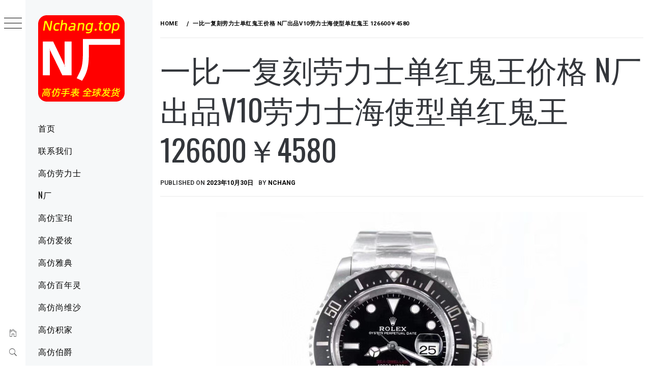

--- FILE ---
content_type: text/html; charset=UTF-8
request_url: https://www.nchang.top/10124/
body_size: 11564
content:
<!DOCTYPE html>

    <head>
        <meta charset="UTF-8">
        <meta name="viewport" content="width=device-width, initial-scale=1.0, maximum-scale=1.0, user-scalable=no" />
        <link rel="profile" href="https://gmpg.org/xfn/11">
                <style type="text/css">
                        body .primary-background,
            body button:hover,
            body button:focus,
            body input[type="button"]:hover,
            body input[type="reset"]:hover,
            body input[type="reset"]:focus,
            body input[type="submit"]:hover,
            body input[type="submit"]:focus,
            body .widget .social-widget-menu ul li,
            body .comments-area .comment-list .reply,
            body .slide-categories a:hover,
            body .slide-categories a:focus,
            body .widget .social-widget-menu ul li:hover a:before,
            body .widget .social-widget-menu ul li:focus a:before,
            body .ham,
            body .ham:before,
            body .ham:after,
            body .btn-load-more {
                background: #33363b;
            }

            body .entry-title,
            body .entry-title a {
                color: #33363b;

            }

                        body .secondary-background,
            body .wp-block-quote,
            body button,
            body input[type="button"],
            body input[type="reset"],
            body input[type="submit"],
            body .widget.widget_minimal_grid_tab_posts_widget ul.nav-tabs li.active a,
            body .widget.widget_minimal_grid_tab_posts_widget ul.nav-tabs > li > a:focus,
            body .widget.widget_minimal_grid_tab_posts_widget ul.nav-tabs > li > a:hover,
            body .author-info .author-social > a:hover,
            body .author-info .author-social > a:focus,
            body .widget .social-widget-menu ul li a:before,
            body .widget .social-widget-menu ul li:hover,
            body .widget .social-widget-menu ul li:focus,
            body .moretag,
            body .moretag,
            body .thememattic-search-icon:before,
            body .slide-categories a,
            body .search-button.active .thememattic-search-icon:before,
            body .search-button.active .thememattic-search-icon:after,
            body .btn-load-more:hover,
            body .btn-load-more:focus,
            body .menu-description{
                background: #ff2222;
            }

            body.woocommerce #content input.button.alt:hover,
            body.woocommerce #respond input#submit.alt:hover,
            body.woocommerce a.button.alt:hover,
            body.woocommerce button.button.alt:hover,
            body.woocommerce input.button.alt:hover,
            body.woocommerce-page #content input.button.alt:hover,
            body.woocommerce-page #respond input#submit.alt:hover,
            body.woocommerce-page a.button.alt:hover,
            body.woocommerce-page button.button.alt:hover,
            body.woocommerce-page input.button.alt:hover,
            body.woocommerce #content input.button,
            body.woocommerce #respond input#submit,
            body.woocommerce a.button,
            body.woocommerce button.button,
            body.woocommerce input.button,
            body.woocommerce-page #content input.button,
            body.woocommerce-page #respond input#submit,
            body.woocommerce-page a.button,
            body.woocommerce-page button.button,
            body.woocommerce-page input.button,
            body.woocommerce #respond input#submit.alt,
            body.woocommerce a.button.alt,
            body.woocommerce button.button.alt,
            body.woocommerce input.button.alt,
            body.woocommerce .site span.onsale:hover,
            body.woocommerce .site span.onsale:focus,
            body.woocommerce-active .site .widget .onsale:hover,
            body.woocommerce-active .site .widget .onsale:focus{
                background: #ff2222;
            }

            body .sticky header:before,
            body a:hover,
            body a:focus,
            body a:active,
            body .main-navigation .menu-wrapper > ul > li.current-menu-item > a,
            body .main-navigation .menu-wrapper > ul > li:hover > a,
            body .main-navigation .menu-wrapper > ul > li:focus > a,
            body .sidr a:hover,
            body .sidr a:focus,
            body .page-numbers.current {
                color: #ff2222;
            }

            body .ajax-loader,
            body .thememattic-search-icon:after {
                border-color: #ff2222 !important;
            }

                        body .section-recommended.section-bg {
                background: #f9e3d2;
            }

                        body .section-recommended.section-bg .home-full-grid-cat-section,
            body .section-recommended.section-bg .home-full-grid-cat-section a {
                color: #333;
            }

                        body,
            body .primary-font,
            body .site .site-title,
            body .section-title{
                font-family: Roboto !important;
            }

                        body .main-navigation #primary-menu li a,
            body h1, body h2, body h3, body h4, body h5, body h6,
            body .secondary-font,
            body .prime-excerpt,
            body blockquote,
            body.single .entry-content:before, .page .entry-content:before {
                font-family: Oswald !important;
            }

                        body .site-title {
                font-size: 34px !important;
            }

                        body, body button, body input, body select, body textarea, body p {
                font-size: 15px !important;
            }

                        body h1 {
                font-size: 32px;
            }

                        body h2,
            h2.entry-title {
                font-size: 26px;
            }

            body.woocommerce ul.products li.product .woocommerce-loop-category__title,
            body.woocommerce ul.products li.product .woocommerce-loop-product__title,
            body.woocommerce ul.products li.product h3{
                font-size: 26px;
            }
                        body h3 {
                font-size: 24px;
            }

                        body h4 {
                font-size: 18px;
            }

                        body h5 {
                font-size: 14px;
            }

                        body .masonry-grid.masonry-col article .entry-content,
            body .masonry-grid.masonry-col article .entry-content p {
                font-size: 15px !important;
            }

                        body .footer-widget-area {
                background: #f6f8f9;
            }

                        body .footer-widget-area,
            body .site-footer .widget-title,
            body .site-footer,
            body .site-footer a,
            body .site-footer a:visited {
                color: #000;
            }

                    </style>
        <meta name='robots' content='max-image-preview:large, index, follow' />
	<style>img:is([sizes="auto" i], [sizes^="auto," i]) { contain-intrinsic-size: 3000px 1500px }</style>
	<title>【全球发货】一比一复刻劳力士单红鬼王价格 n厂出品v10劳力士海使型单红鬼王 126600￥4580-高仿手表,高仿表,复刻表,精仿手表</title>
<meta name="keywords" content="n厂劳力士,一比一劳力士,劳力士,劳力士鬼王,复刻劳力士,顶级复刻劳力士,高仿勞力士淘寶" />
<meta name="description" content="N厂（Nchang.TOP）【全球发货】一比一复刻劳力士单红鬼王价格 n厂出品v10劳力士海使型单红鬼王 126600￥4580，高仿手表，高仿表，复刻表，精仿手表，我们只做1:1精品复刻表，只做高质量的精品表，N厂出品，必出精品。" />
<link rel='dns-prefetch' href='//cdn.thememattic.com' />
<link rel='dns-prefetch' href='//fonts.googleapis.com' />
<link rel="alternate" type="application/rss+xml" title="高仿手表 &raquo; Feed" href="https://www.nchang.top/feed/" />
<link rel="alternate" type="application/rss+xml" title="高仿手表 &raquo; 评论 Feed" href="https://www.nchang.top/comments/feed/" />
<link rel='stylesheet' id='wp-block-library-css' href='https://www.nchang.top/wp-includes/css/dist/block-library/style.min.css?ver=6.8.1' type='text/css' media='all' />
<style id='classic-theme-styles-inline-css' type='text/css'>
/*! This file is auto-generated */
.wp-block-button__link{color:#fff;background-color:#32373c;border-radius:9999px;box-shadow:none;text-decoration:none;padding:calc(.667em + 2px) calc(1.333em + 2px);font-size:1.125em}.wp-block-file__button{background:#32373c;color:#fff;text-decoration:none}
</style>
<style id='global-styles-inline-css' type='text/css'>
:root{--wp--preset--aspect-ratio--square: 1;--wp--preset--aspect-ratio--4-3: 4/3;--wp--preset--aspect-ratio--3-4: 3/4;--wp--preset--aspect-ratio--3-2: 3/2;--wp--preset--aspect-ratio--2-3: 2/3;--wp--preset--aspect-ratio--16-9: 16/9;--wp--preset--aspect-ratio--9-16: 9/16;--wp--preset--color--black: #000000;--wp--preset--color--cyan-bluish-gray: #abb8c3;--wp--preset--color--white: #ffffff;--wp--preset--color--pale-pink: #f78da7;--wp--preset--color--vivid-red: #cf2e2e;--wp--preset--color--luminous-vivid-orange: #ff6900;--wp--preset--color--luminous-vivid-amber: #fcb900;--wp--preset--color--light-green-cyan: #7bdcb5;--wp--preset--color--vivid-green-cyan: #00d084;--wp--preset--color--pale-cyan-blue: #8ed1fc;--wp--preset--color--vivid-cyan-blue: #0693e3;--wp--preset--color--vivid-purple: #9b51e0;--wp--preset--gradient--vivid-cyan-blue-to-vivid-purple: linear-gradient(135deg,rgba(6,147,227,1) 0%,rgb(155,81,224) 100%);--wp--preset--gradient--light-green-cyan-to-vivid-green-cyan: linear-gradient(135deg,rgb(122,220,180) 0%,rgb(0,208,130) 100%);--wp--preset--gradient--luminous-vivid-amber-to-luminous-vivid-orange: linear-gradient(135deg,rgba(252,185,0,1) 0%,rgba(255,105,0,1) 100%);--wp--preset--gradient--luminous-vivid-orange-to-vivid-red: linear-gradient(135deg,rgba(255,105,0,1) 0%,rgb(207,46,46) 100%);--wp--preset--gradient--very-light-gray-to-cyan-bluish-gray: linear-gradient(135deg,rgb(238,238,238) 0%,rgb(169,184,195) 100%);--wp--preset--gradient--cool-to-warm-spectrum: linear-gradient(135deg,rgb(74,234,220) 0%,rgb(151,120,209) 20%,rgb(207,42,186) 40%,rgb(238,44,130) 60%,rgb(251,105,98) 80%,rgb(254,248,76) 100%);--wp--preset--gradient--blush-light-purple: linear-gradient(135deg,rgb(255,206,236) 0%,rgb(152,150,240) 100%);--wp--preset--gradient--blush-bordeaux: linear-gradient(135deg,rgb(254,205,165) 0%,rgb(254,45,45) 50%,rgb(107,0,62) 100%);--wp--preset--gradient--luminous-dusk: linear-gradient(135deg,rgb(255,203,112) 0%,rgb(199,81,192) 50%,rgb(65,88,208) 100%);--wp--preset--gradient--pale-ocean: linear-gradient(135deg,rgb(255,245,203) 0%,rgb(182,227,212) 50%,rgb(51,167,181) 100%);--wp--preset--gradient--electric-grass: linear-gradient(135deg,rgb(202,248,128) 0%,rgb(113,206,126) 100%);--wp--preset--gradient--midnight: linear-gradient(135deg,rgb(2,3,129) 0%,rgb(40,116,252) 100%);--wp--preset--font-size--small: 13px;--wp--preset--font-size--medium: 20px;--wp--preset--font-size--large: 36px;--wp--preset--font-size--x-large: 42px;--wp--preset--spacing--20: 0.44rem;--wp--preset--spacing--30: 0.67rem;--wp--preset--spacing--40: 1rem;--wp--preset--spacing--50: 1.5rem;--wp--preset--spacing--60: 2.25rem;--wp--preset--spacing--70: 3.38rem;--wp--preset--spacing--80: 5.06rem;--wp--preset--shadow--natural: 6px 6px 9px rgba(0, 0, 0, 0.2);--wp--preset--shadow--deep: 12px 12px 50px rgba(0, 0, 0, 0.4);--wp--preset--shadow--sharp: 6px 6px 0px rgba(0, 0, 0, 0.2);--wp--preset--shadow--outlined: 6px 6px 0px -3px rgba(255, 255, 255, 1), 6px 6px rgba(0, 0, 0, 1);--wp--preset--shadow--crisp: 6px 6px 0px rgba(0, 0, 0, 1);}:where(.is-layout-flex){gap: 0.5em;}:where(.is-layout-grid){gap: 0.5em;}body .is-layout-flex{display: flex;}.is-layout-flex{flex-wrap: wrap;align-items: center;}.is-layout-flex > :is(*, div){margin: 0;}body .is-layout-grid{display: grid;}.is-layout-grid > :is(*, div){margin: 0;}:where(.wp-block-columns.is-layout-flex){gap: 2em;}:where(.wp-block-columns.is-layout-grid){gap: 2em;}:where(.wp-block-post-template.is-layout-flex){gap: 1.25em;}:where(.wp-block-post-template.is-layout-grid){gap: 1.25em;}.has-black-color{color: var(--wp--preset--color--black) !important;}.has-cyan-bluish-gray-color{color: var(--wp--preset--color--cyan-bluish-gray) !important;}.has-white-color{color: var(--wp--preset--color--white) !important;}.has-pale-pink-color{color: var(--wp--preset--color--pale-pink) !important;}.has-vivid-red-color{color: var(--wp--preset--color--vivid-red) !important;}.has-luminous-vivid-orange-color{color: var(--wp--preset--color--luminous-vivid-orange) !important;}.has-luminous-vivid-amber-color{color: var(--wp--preset--color--luminous-vivid-amber) !important;}.has-light-green-cyan-color{color: var(--wp--preset--color--light-green-cyan) !important;}.has-vivid-green-cyan-color{color: var(--wp--preset--color--vivid-green-cyan) !important;}.has-pale-cyan-blue-color{color: var(--wp--preset--color--pale-cyan-blue) !important;}.has-vivid-cyan-blue-color{color: var(--wp--preset--color--vivid-cyan-blue) !important;}.has-vivid-purple-color{color: var(--wp--preset--color--vivid-purple) !important;}.has-black-background-color{background-color: var(--wp--preset--color--black) !important;}.has-cyan-bluish-gray-background-color{background-color: var(--wp--preset--color--cyan-bluish-gray) !important;}.has-white-background-color{background-color: var(--wp--preset--color--white) !important;}.has-pale-pink-background-color{background-color: var(--wp--preset--color--pale-pink) !important;}.has-vivid-red-background-color{background-color: var(--wp--preset--color--vivid-red) !important;}.has-luminous-vivid-orange-background-color{background-color: var(--wp--preset--color--luminous-vivid-orange) !important;}.has-luminous-vivid-amber-background-color{background-color: var(--wp--preset--color--luminous-vivid-amber) !important;}.has-light-green-cyan-background-color{background-color: var(--wp--preset--color--light-green-cyan) !important;}.has-vivid-green-cyan-background-color{background-color: var(--wp--preset--color--vivid-green-cyan) !important;}.has-pale-cyan-blue-background-color{background-color: var(--wp--preset--color--pale-cyan-blue) !important;}.has-vivid-cyan-blue-background-color{background-color: var(--wp--preset--color--vivid-cyan-blue) !important;}.has-vivid-purple-background-color{background-color: var(--wp--preset--color--vivid-purple) !important;}.has-black-border-color{border-color: var(--wp--preset--color--black) !important;}.has-cyan-bluish-gray-border-color{border-color: var(--wp--preset--color--cyan-bluish-gray) !important;}.has-white-border-color{border-color: var(--wp--preset--color--white) !important;}.has-pale-pink-border-color{border-color: var(--wp--preset--color--pale-pink) !important;}.has-vivid-red-border-color{border-color: var(--wp--preset--color--vivid-red) !important;}.has-luminous-vivid-orange-border-color{border-color: var(--wp--preset--color--luminous-vivid-orange) !important;}.has-luminous-vivid-amber-border-color{border-color: var(--wp--preset--color--luminous-vivid-amber) !important;}.has-light-green-cyan-border-color{border-color: var(--wp--preset--color--light-green-cyan) !important;}.has-vivid-green-cyan-border-color{border-color: var(--wp--preset--color--vivid-green-cyan) !important;}.has-pale-cyan-blue-border-color{border-color: var(--wp--preset--color--pale-cyan-blue) !important;}.has-vivid-cyan-blue-border-color{border-color: var(--wp--preset--color--vivid-cyan-blue) !important;}.has-vivid-purple-border-color{border-color: var(--wp--preset--color--vivid-purple) !important;}.has-vivid-cyan-blue-to-vivid-purple-gradient-background{background: var(--wp--preset--gradient--vivid-cyan-blue-to-vivid-purple) !important;}.has-light-green-cyan-to-vivid-green-cyan-gradient-background{background: var(--wp--preset--gradient--light-green-cyan-to-vivid-green-cyan) !important;}.has-luminous-vivid-amber-to-luminous-vivid-orange-gradient-background{background: var(--wp--preset--gradient--luminous-vivid-amber-to-luminous-vivid-orange) !important;}.has-luminous-vivid-orange-to-vivid-red-gradient-background{background: var(--wp--preset--gradient--luminous-vivid-orange-to-vivid-red) !important;}.has-very-light-gray-to-cyan-bluish-gray-gradient-background{background: var(--wp--preset--gradient--very-light-gray-to-cyan-bluish-gray) !important;}.has-cool-to-warm-spectrum-gradient-background{background: var(--wp--preset--gradient--cool-to-warm-spectrum) !important;}.has-blush-light-purple-gradient-background{background: var(--wp--preset--gradient--blush-light-purple) !important;}.has-blush-bordeaux-gradient-background{background: var(--wp--preset--gradient--blush-bordeaux) !important;}.has-luminous-dusk-gradient-background{background: var(--wp--preset--gradient--luminous-dusk) !important;}.has-pale-ocean-gradient-background{background: var(--wp--preset--gradient--pale-ocean) !important;}.has-electric-grass-gradient-background{background: var(--wp--preset--gradient--electric-grass) !important;}.has-midnight-gradient-background{background: var(--wp--preset--gradient--midnight) !important;}.has-small-font-size{font-size: var(--wp--preset--font-size--small) !important;}.has-medium-font-size{font-size: var(--wp--preset--font-size--medium) !important;}.has-large-font-size{font-size: var(--wp--preset--font-size--large) !important;}.has-x-large-font-size{font-size: var(--wp--preset--font-size--x-large) !important;}
:where(.wp-block-post-template.is-layout-flex){gap: 1.25em;}:where(.wp-block-post-template.is-layout-grid){gap: 1.25em;}
:where(.wp-block-columns.is-layout-flex){gap: 2em;}:where(.wp-block-columns.is-layout-grid){gap: 2em;}
:root :where(.wp-block-pullquote){font-size: 1.5em;line-height: 1.6;}
</style>
<link rel='stylesheet' id='tag-groups-css-frontend-structure-css' href='https://www.nchang.top/wp-content/plugins/tag-groups/assets/css/jquery-ui.structure.min.css?ver=1.44.3' type='text/css' media='all' />
<link rel='stylesheet' id='tag-groups-css-frontend-theme-css' href='https://www.nchang.top/wp-content/plugins/tag-groups/assets/css/delta/jquery-ui.theme.min.css?ver=1.44.3' type='text/css' media='all' />
<link rel='stylesheet' id='tag-groups-css-frontend-css' href='https://www.nchang.top/wp-content/plugins/tag-groups/assets/css/frontend.min.css?ver=1.44.3' type='text/css' media='all' />
<link rel='stylesheet' id='ionicons-css' href='https://www.nchang.top/wp-content/themes/minimal-grid/assets/lib/ionicons/css/ionicons.min.css?ver=6.8.1' type='text/css' media='all' />
<link rel='stylesheet' id='bootstrap-css' href='https://www.nchang.top/wp-content/themes/minimal-grid/assets/lib/bootstrap/css/bootstrap.min.css?ver=6.8.1' type='text/css' media='all' />
<link rel='stylesheet' id='magnific-popup-css' href='https://www.nchang.top/wp-content/themes/minimal-grid/assets/lib/magnific-popup/magnific-popup.css?ver=6.8.1' type='text/css' media='all' />
<link rel='stylesheet' id='slick-css' href='https://www.nchang.top/wp-content/themes/minimal-grid/assets/lib/slick/css/slick.min.css?ver=6.8.1' type='text/css' media='all' />
<link rel='stylesheet' id='mediaelement-css' href='https://www.nchang.top/wp-includes/js/mediaelement/mediaelementplayer-legacy.min.css?ver=4.2.17' type='text/css' media='all' />
<link rel='stylesheet' id='wp-mediaelement-css' href='https://www.nchang.top/wp-includes/js/mediaelement/wp-mediaelement.min.css?ver=6.8.1' type='text/css' media='all' />
<link rel='stylesheet' id='minimal-grid-style-css' href='https://www.nchang.top/wp-content/themes/minimal-grid/style.css?ver=6.8.1' type='text/css' media='all' />
<style id='minimal-grid-style-inline-css' type='text/css'>

			.post-navigation .nav-previous { background-image: url(https://www.nchang.top/wp-content/uploads/2023/10/2023103001282063.jpg); }
			.post-navigation .nav-previous .post-title, .post-navigation .nav-previous a:hover .post-title, .post-navigation .nav-previous .meta-nav { color: #fff; }
			.post-navigation .nav-previous a:before { background-color: rgba(0, 0, 0, 0.4); }
		
			.post-navigation .nav-next { background-image: url(https://www.nchang.top/wp-content/uploads/2023/10/20231030013316100.jpg); border-top: 0; }
			.post-navigation .nav-next .post-title, .post-navigation .nav-next a:hover .post-title, .post-navigation .nav-next .meta-nav { color: #fff; }
			.post-navigation .nav-next a:before { background-color: rgba(0, 0, 0, 0.4); }
		
</style>
<link rel='stylesheet' id='minimal-grid-google-fonts-css' href='https://fonts.googleapis.com/css?family=Roboto:300,300i,400,400i,500,700|Oswald:400,300,700' type='text/css' media='all' />
<script type="text/javascript" src="https://www.nchang.top/wp-includes/js/jquery/jquery.min.js?ver=3.7.1" id="jquery-core-js"></script>
<script type="text/javascript" src="https://www.nchang.top/wp-includes/js/jquery/jquery-migrate.min.js?ver=3.4.1" id="jquery-migrate-js"></script>
<script type="text/javascript" src="https://www.nchang.top/wp-content/plugins/tag-groups/assets/js/frontend.min.js?ver=1.44.3" id="tag-groups-js-frontend-js"></script>
<link rel="https://api.w.org/" href="https://www.nchang.top/wp-json/" /><link rel="alternate" title="JSON" type="application/json" href="https://www.nchang.top/wp-json/wp/v2/posts/10124" /><link rel="EditURI" type="application/rsd+xml" title="RSD" href="https://www.nchang.top/xmlrpc.php?rsd" />
<meta name="generator" content="WordPress 6.8.1" />
<link rel="canonical" href="https://www.nchang.top/10124/" />
<link rel='shortlink' href='https://www.nchang.top/?p=10124' />
<link rel="alternate" title="oEmbed (JSON)" type="application/json+oembed" href="https://www.nchang.top/wp-json/oembed/1.0/embed?url=http%3A%2F%2Fwww.nchang.top%2F10124%2F" />
<link rel="alternate" title="oEmbed (XML)" type="text/xml+oembed" href="https://www.nchang.top/wp-json/oembed/1.0/embed?url=http%3A%2F%2Fwww.nchang.top%2F10124%2F&#038;format=xml" />
		<style type="text/css">
					.site-title,
			.site-description {
				position: absolute;
				clip: rect(1px, 1px, 1px, 1px);
			}
				</style>
		<link rel="icon" href="https://www.nchang.top/wp-content/uploads/2023/01/cropped-2023012008123174-32x32.png" sizes="32x32" />
<link rel="icon" href="https://www.nchang.top/wp-content/uploads/2023/01/cropped-2023012008123174-192x192.png" sizes="192x192" />
<link rel="apple-touch-icon" href="https://www.nchang.top/wp-content/uploads/2023/01/cropped-2023012008123174-180x180.png" />
<meta name="msapplication-TileImage" content="https://www.nchang.top/wp-content/uploads/2023/01/cropped-2023012008123174-270x270.png" />
    </head>
<body class="wp-singular post-template-default single single-post postid-10124 single-format-standard wp-custom-logo wp-theme-minimal-grid extended-menu thememattic-full-layout no-sidebar">




    <aside id="thememattic-aside" class="aside-panel">
        <div class="menu-mobile">
            <div class="trigger-nav">
                <div class="trigger-icon nav-toogle menu-mobile-toogle">
                    <a class="trigger-icon" href="javascript:void(0)">
                        <span class="icon-bar top"></span>
                        <span class="icon-bar middle"></span>
                        <span class="icon-bar bottom"></span>
                    </a>
                </div>
            </div>
            <div class="trigger-nav-right">
                <ul class="nav-right-options">
                    <li>
                        <span class="icon-search">
                            <i class="thememattic-icon ion-ios-search"></i>
                        </span>
                    </li>
                    <li>
                        <a class="site-logo site-logo-mobile" href="https://www.nchang.top">
                            <i class="thememattic-icon ion-ios-home-outline"></i>
                        </a>
                    </li>
                </ul>
            </div>
        </div>

        <div class="aside-menu">
            <div class="nav-panel">
                <div class="trigger-nav">
                    <div class="trigger-icon trigger-icon-wraper nav-toogle nav-panel-toogle">
                        <a class="trigger-icon" href="javascript:void(0)">
                            <span class="icon-bar top"></span>
                            <span class="icon-bar middle"></span>
                            <span class="icon-bar bottom"></span>
                        </a>
                    </div>
                </div>
                <div class="asidepanel-icon">
                    <div class="asidepanel-icon__item">
                        <div class="contact-icons">
                            <a class="" href="https://www.nchang.top">
                                <i class="thememattic-icon ion-ios-home-outline"></i>
                            </a>
                        </div>
                    </div>

                    <div class="asidepanel-icon__item">
                        <div class="contact-icons">
                        <span class="icon-search">
                            <i class="thememattic-icon ion-ios-search"></i>
                        </span>
                        </div>
                    </div>
                                    </div>
            </div>
            <div class="menu-panel">
                <div class="menu-panel-wrapper">
                    <div class="site-branding">
                        <a href="https://www.nchang.top/" class="custom-logo-link" rel="home"><img width="170" height="170" src="https://www.nchang.top/wp-content/uploads/2023/01/cropped-2023012008102060.png" class="custom-logo" alt="高仿手表" decoding="async" srcset="https://www.nchang.top/wp-content/uploads/2023/01/cropped-2023012008102060.png 170w, https://www.nchang.top/wp-content/uploads/2023/01/cropped-2023012008102060-150x150.png 150w" sizes="(max-width: 170px) 100vw, 170px" title="cropped-2023012008102060.png" /></a>                            <p class="site-title"><a href="https://www.nchang.top/"
                                                     rel="home">高仿手表</a></p>
                                                    <p class="site-description secondary-font">
                                顶级高仿表,复刻表,精仿手表,N厂【全球发货】                            </p>
                                            </div>
                    <div class="thememattic-navigation">
                        <nav id="site-navigation" class="main-navigation">
                            <span class="toggle-menu" aria-controls="primary-menu" aria-expanded="false">
                                 <span class="screen-reader-text">
                                    Primary Menu                                </span>
                                <i class="ham"></i>
                            </span>
                            <div class="menu-wrapper"><ul id="primary-menu" class="menu"><li id="menu-item-11" class="menu-item menu-item-type-custom menu-item-object-custom menu-item-home menu-item-11"><a href="https://www.nchang.top/">首页</a></li>
<li id="menu-item-5702" class="menu-item menu-item-type-post_type menu-item-object-page menu-item-5702"><a href="https://www.nchang.top/contact-us/">联系我们</a></li>
<li id="menu-item-12" class="menu-item menu-item-type-taxonomy menu-item-object-category current-post-ancestor current-menu-parent current-post-parent menu-item-12"><a href="https://www.nchang.top/gaofanglaolishi/">高仿劳力士</a></li>
<li id="menu-item-117" class="menu-item menu-item-type-taxonomy menu-item-object-category menu-item-117"><a href="https://www.nchang.top/nchang/">n厂</a></li>
<li id="menu-item-118" class="menu-item menu-item-type-taxonomy menu-item-object-category menu-item-118"><a href="https://www.nchang.top/gaofangbaopo/">高仿宝珀</a></li>
<li id="menu-item-342" class="menu-item menu-item-type-taxonomy menu-item-object-category menu-item-342"><a href="https://www.nchang.top/gaofangaibi/">高仿爱彼</a></li>
<li id="menu-item-2902" class="menu-item menu-item-type-taxonomy menu-item-object-category menu-item-2902"><a href="https://www.nchang.top/gaofangyadian/">高仿雅典</a></li>
<li id="menu-item-2923" class="menu-item menu-item-type-taxonomy menu-item-object-category menu-item-2923"><a href="https://www.nchang.top/gaofangbainianling/">高仿百年灵</a></li>
<li id="menu-item-2922" class="menu-item menu-item-type-taxonomy menu-item-object-category menu-item-2922"><a href="https://www.nchang.top/gaofangshangweisha/">高仿尚维沙</a></li>
<li id="menu-item-5550" class="menu-item menu-item-type-taxonomy menu-item-object-category menu-item-5550"><a href="https://www.nchang.top/gaofangjijia/">高仿积家</a></li>
<li id="menu-item-11145" class="menu-item menu-item-type-taxonomy menu-item-object-category menu-item-11145"><a href="https://www.nchang.top/gaofangbojue/">高仿伯爵</a></li>
<li id="menu-item-11146" class="menu-item menu-item-type-taxonomy menu-item-object-category menu-item-11146"><a href="https://www.nchang.top/gaofangkadiya/">高仿卡地亚</a></li>
<li id="menu-item-11147" class="menu-item menu-item-type-taxonomy menu-item-object-category menu-item-11147"><a href="https://www.nchang.top/gaofangbaoji/">高仿宝玑</a></li>
<li id="menu-item-11148" class="menu-item menu-item-type-taxonomy menu-item-object-category menu-item-11148"><a href="https://www.nchang.top/gaofangpamaqiangni/">高仿帕玛强尼</a></li>
<li id="menu-item-11149" class="menu-item menu-item-type-taxonomy menu-item-object-category menu-item-11149"><a href="https://www.nchang.top/gaofanglangge/">高仿朗格</a></li>
<li id="menu-item-11150" class="menu-item menu-item-type-taxonomy menu-item-object-category menu-item-11150"><a href="https://www.nchang.top/gaofangbaidafeili/">高仿百达翡丽</a></li>
<li id="menu-item-14357" class="menu-item menu-item-type-taxonomy menu-item-object-category menu-item-14357"><a href="https://www.nchang.top/gaofangoumijia/">高仿欧米茄</a></li>
<li id="menu-item-14358" class="menu-item menu-item-type-taxonomy menu-item-object-category menu-item-14358"><a href="https://www.nchang.top/gaofangjiangshidandun/">高仿江诗丹顿</a></li>
<li id="menu-item-13" class="menu-item menu-item-type-taxonomy menu-item-object-category menu-item-13"><a href="https://www.nchang.top/shoubiaozhishi/">手表知识</a></li>
<li id="menu-item-1579" class="menu-item menu-item-type-post_type menu-item-object-page menu-item-1579"><a href="https://www.nchang.top/tags/">N厂标签</a></li>
</ul></div>                        </nav><!-- #site-navigation -->
                                            </div>
                </div>

                                    <div class="header-image-overlay"></div>
                            </div>
        </div>
    </aside>

<div id="page" class="site">
    <a class="skip-link screen-reader-text" href="#content">Skip to content</a>
    <div class="popup-search">
        <div class="table-align">
            <div class="table-align-cell">
                <form role="search" method="get" class="search-form" action="https://www.nchang.top/">
				<label>
					<span class="screen-reader-text">搜索：</span>
					<input type="search" class="search-field" placeholder="搜索&hellip;" value="" name="s" />
				</label>
				<input type="submit" class="search-submit" value="搜索" />
			</form>            </div>
        </div>
        <div class="close-popup"></div>
    </div>


    <div id="content" class="site-content">
                    <header class="inner-banner">

                <div class="primary-font thememattic-breadcrumb">
                    <div role="navigation" aria-label="Breadcrumbs" class="breadcrumb-trail breadcrumbs" itemprop="breadcrumb"><ul class="trail-items" itemscope itemtype="http://schema.org/BreadcrumbList"><meta name="numberOfItems" content="2" /><meta name="itemListOrder" content="Ascending" /><li itemprop="itemListElement" itemscope itemtype="http://schema.org/ListItem" class="trail-item trail-begin"><a href="https://www.nchang.top/" rel="home" itemprop="item"><span itemprop="name">Home</span></a><meta itemprop="position" content="1" /></li><li itemprop="itemListElement" itemscope itemtype="http://schema.org/ListItem" class="trail-item trail-end"><a href="https://www.nchang.top/10124/" itemprop="item"><span itemprop="name">一比一复刻劳力士单红鬼王价格 n厂出品v10劳力士海使型单红鬼王 126600￥4580</span></a><meta itemprop="position" content="2" /></li></ul></div>                </div>


                <h1 class="entry-title">一比一复刻劳力士单红鬼王价格 n厂出品v10劳力士海使型单红鬼王 126600￥4580</h1>                                    <div class="entry-header">
                        <div class="entry-meta">
                            <span class="posted-on">Published on <a href="https://www.nchang.top/10124/" rel="bookmark"><time class="entry-date published" datetime="2023-10-30T09:31:28+08:00">2023年10月30日</time><time class="updated" datetime="2024-07-07T09:53:13+08:00">2024年7月7日</time></a></span><span class="byline"> by <span class="author vcard"><a class="url fn n" href="https://www.nchang.top/author/nchang/">Nchang</a></span></span>                        </div>
                    </div>
                
            </header>
            
        <div class="content-inner-wrapper">
	<div id="primary" class="content-area">
		<main id="main" class="site-main">

		<article id="post-10124" class="post-10124 post type-post status-publish format-standard has-post-thumbnail hentry category-gaofanglaolishi tag-nchanglaolishi tag-yibiyilaolishi tag-laolishi tag-laolishiguiwang tag-fukelaolishi tag-dingjifukelaolishi tag-gaofanglaolishitaobao">
        <div class="single-post">
                    <div class="thememattic-featured-image post-thumb">
                    <img width="730" height="620" src="https://www.nchang.top/wp-content/uploads/2023/10/2023103001301765.jpg" class="attachment-full size-full wp-post-image" alt="2023103001301765 - 一比一复刻劳力士单红鬼王价格 n厂出品v10劳力士海使型单红鬼王 126600￥4580" decoding="async" fetchpriority="high" srcset="https://www.nchang.top/wp-content/uploads/2023/10/2023103001301765.jpg 730w, https://www.nchang.top/wp-content/uploads/2023/10/2023103001301765-300x255.jpg 300w, https://www.nchang.top/wp-content/uploads/2023/10/2023103001301765-480x408.jpg 480w" sizes="(max-width: 730px) 100vw, 730px" title="一比一复刻劳力士单红鬼王价格 n厂出品v10劳力士海使型单红鬼王 126600￥4580" /> 
                                </div>
            <div class="entry-content" data-initials="">
<p>&#12304;&#21697;&#29260;&#12305;N&#21378;v10&#29256;<a href="https://www.nchang.top/laolishi/" title="&#26356;&#22810;&#21171;&#21147;&#22763;&#30456;&#20851;&#25991;&#31456;" target="_blank">&#21171;&#21147;&#22763;</a>&#28023;&#20351;&#22411;&#31995;&#21015;m126600-0001&#33109;&#34920;&#21333;&#32418;&#39740;&#29579;<br>
&#12304;&#31995;&#21015;&#12305; &#28023;&#20351;&#22411;&#31995;&#21015;<br>
&#12304;&#23610;&#23544;&#12305;&#34920;&#38754;&#30452;&#24452;&#65306;4.3&#21400;&#31859;<br>
&#12304;&#39068;&#33394;&#12305;&#22914;&#22270;&#26174;&#31034;<br>
&#12304;&#26426;&#33455;&#12305;&#22797;&#21051;3235&#33258;&#21160;&#26426;&#26800;&#26426;&#33455;<br>
&#12304;&#21151;&#33021;&#12305;50M&#38450;&#27700;&#12289;&#38450;&#38663;&#12289;&#38450;&#30913;&#65307;<br>
&#12304;&#26448;&#26009;&#12305;904L&#31934;&#38050;<br>
<img decoding="async" src="https://www.nchang.top/wp-content/uploads/2023/10/2023103001303532.jpg" alt="2023103001303532 - &#19968;&#27604;&#19968;&#22797;&#21051;&#21171;&#21147;&#22763;&#21333;&#32418;&#39740;&#29579;&#20215;&#26684; n&#21378;&#20986;&#21697;v10&#21171;&#21147;&#22763;&#28023;&#20351;&#22411;&#21333;&#32418;&#39740;&#29579; 126600&#65509;4580" width="730" height="620" class="alignnone size-full wp-image-10126" srcset="https://www.nchang.top/wp-content/uploads/2023/10/2023103001303532.jpg 730w, https://www.nchang.top/wp-content/uploads/2023/10/2023103001303532-300x255.jpg 300w, https://www.nchang.top/wp-content/uploads/2023/10/2023103001303532-480x408.jpg 480w" sizes="(max-width: 730px) 100vw, 730px" title="&#19968;&#27604;&#19968;&#22797;&#21051;&#21171;&#21147;&#22763;&#21333;&#32418;&#39740;&#29579;&#20215;&#26684; n&#21378;&#20986;&#21697;v10&#21171;&#21147;&#22763;&#28023;&#20351;&#22411;&#21333;&#32418;&#39740;&#29579; 126600&#65509;4580"><br>
<img decoding="async" src="https://www.nchang.top/wp-content/uploads/2023/10/2023103001303795.jpg" alt="2023103001303795 - &#19968;&#27604;&#19968;&#22797;&#21051;&#21171;&#21147;&#22763;&#21333;&#32418;&#39740;&#29579;&#20215;&#26684; n&#21378;&#20986;&#21697;v10&#21171;&#21147;&#22763;&#28023;&#20351;&#22411;&#21333;&#32418;&#39740;&#29579; 126600&#65509;4580" width="730" height="620" class="alignnone size-full wp-image-10127" srcset="https://www.nchang.top/wp-content/uploads/2023/10/2023103001303795.jpg 730w, https://www.nchang.top/wp-content/uploads/2023/10/2023103001303795-300x255.jpg 300w, https://www.nchang.top/wp-content/uploads/2023/10/2023103001303795-480x408.jpg 480w" sizes="(max-width: 730px) 100vw, 730px" title="&#19968;&#27604;&#19968;&#22797;&#21051;&#21171;&#21147;&#22763;&#21333;&#32418;&#39740;&#29579;&#20215;&#26684; n&#21378;&#20986;&#21697;v10&#21171;&#21147;&#22763;&#28023;&#20351;&#22411;&#21333;&#32418;&#39740;&#29579; 126600&#65509;4580"><br>
<img loading="lazy" decoding="async" src="https://www.nchang.top/wp-content/uploads/2023/10/2023103001303944.jpg" alt="2023103001303944 - &#19968;&#27604;&#19968;&#22797;&#21051;&#21171;&#21147;&#22763;&#21333;&#32418;&#39740;&#29579;&#20215;&#26684; n&#21378;&#20986;&#21697;v10&#21171;&#21147;&#22763;&#28023;&#20351;&#22411;&#21333;&#32418;&#39740;&#29579; 126600&#65509;4580" width="730" height="620" class="alignnone size-full wp-image-10128" srcset="https://www.nchang.top/wp-content/uploads/2023/10/2023103001303944.jpg 730w, https://www.nchang.top/wp-content/uploads/2023/10/2023103001303944-300x255.jpg 300w, https://www.nchang.top/wp-content/uploads/2023/10/2023103001303944-480x408.jpg 480w" sizes="auto, (max-width: 730px) 100vw, 730px" title="&#19968;&#27604;&#19968;&#22797;&#21051;&#21171;&#21147;&#22763;&#21333;&#32418;&#39740;&#29579;&#20215;&#26684; n&#21378;&#20986;&#21697;v10&#21171;&#21147;&#22763;&#28023;&#20351;&#22411;&#21333;&#32418;&#39740;&#29579; 126600&#65509;4580"><br>
<img loading="lazy" decoding="async" src="https://www.nchang.top/wp-content/uploads/2023/10/2023103001304197.jpg" alt="2023103001304197 - &#19968;&#27604;&#19968;&#22797;&#21051;&#21171;&#21147;&#22763;&#21333;&#32418;&#39740;&#29579;&#20215;&#26684; n&#21378;&#20986;&#21697;v10&#21171;&#21147;&#22763;&#28023;&#20351;&#22411;&#21333;&#32418;&#39740;&#29579; 126600&#65509;4580" width="730" height="620" class="alignnone size-full wp-image-10129" srcset="https://www.nchang.top/wp-content/uploads/2023/10/2023103001304197.jpg 730w, https://www.nchang.top/wp-content/uploads/2023/10/2023103001304197-300x255.jpg 300w, https://www.nchang.top/wp-content/uploads/2023/10/2023103001304197-480x408.jpg 480w" sizes="auto, (max-width: 730px) 100vw, 730px" title="&#19968;&#27604;&#19968;&#22797;&#21051;&#21171;&#21147;&#22763;&#21333;&#32418;&#39740;&#29579;&#20215;&#26684; n&#21378;&#20986;&#21697;v10&#21171;&#21147;&#22763;&#28023;&#20351;&#22411;&#21333;&#32418;&#39740;&#29579; 126600&#65509;4580"><br>
<img loading="lazy" decoding="async" src="https://www.nchang.top/wp-content/uploads/2023/10/2023103001304345.jpg" alt="2023103001304345 - &#19968;&#27604;&#19968;&#22797;&#21051;&#21171;&#21147;&#22763;&#21333;&#32418;&#39740;&#29579;&#20215;&#26684; n&#21378;&#20986;&#21697;v10&#21171;&#21147;&#22763;&#28023;&#20351;&#22411;&#21333;&#32418;&#39740;&#29579; 126600&#65509;4580" width="730" height="620" class="alignnone size-full wp-image-10130" srcset="https://www.nchang.top/wp-content/uploads/2023/10/2023103001304345.jpg 730w, https://www.nchang.top/wp-content/uploads/2023/10/2023103001304345-300x255.jpg 300w, https://www.nchang.top/wp-content/uploads/2023/10/2023103001304345-480x408.jpg 480w" sizes="auto, (max-width: 730px) 100vw, 730px" title="&#19968;&#27604;&#19968;&#22797;&#21051;&#21171;&#21147;&#22763;&#21333;&#32418;&#39740;&#29579;&#20215;&#26684; n&#21378;&#20986;&#21697;v10&#21171;&#21147;&#22763;&#28023;&#20351;&#22411;&#21333;&#32418;&#39740;&#29579; 126600&#65509;4580"><br>
<img loading="lazy" decoding="async" src="https://www.nchang.top/wp-content/uploads/2023/10/2023103001304569.jpg" alt="2023103001304569 - &#19968;&#27604;&#19968;&#22797;&#21051;&#21171;&#21147;&#22763;&#21333;&#32418;&#39740;&#29579;&#20215;&#26684; n&#21378;&#20986;&#21697;v10&#21171;&#21147;&#22763;&#28023;&#20351;&#22411;&#21333;&#32418;&#39740;&#29579; 126600&#65509;4580" width="730" height="619" class="alignnone size-full wp-image-10131" srcset="https://www.nchang.top/wp-content/uploads/2023/10/2023103001304569.jpg 730w, https://www.nchang.top/wp-content/uploads/2023/10/2023103001304569-300x254.jpg 300w, https://www.nchang.top/wp-content/uploads/2023/10/2023103001304569-480x407.jpg 480w" sizes="auto, (max-width: 730px) 100vw, 730px" title="&#19968;&#27604;&#19968;&#22797;&#21051;&#21171;&#21147;&#22763;&#21333;&#32418;&#39740;&#29579;&#20215;&#26684; n&#21378;&#20986;&#21697;v10&#21171;&#21147;&#22763;&#28023;&#20351;&#22411;&#21333;&#32418;&#39740;&#29579; 126600&#65509;4580"><br>
<img loading="lazy" decoding="async" src="https://www.nchang.top/wp-content/uploads/2023/10/2023103001304775.jpg" alt="2023103001304775 - &#19968;&#27604;&#19968;&#22797;&#21051;&#21171;&#21147;&#22763;&#21333;&#32418;&#39740;&#29579;&#20215;&#26684; n&#21378;&#20986;&#21697;v10&#21171;&#21147;&#22763;&#28023;&#20351;&#22411;&#21333;&#32418;&#39740;&#29579; 126600&#65509;4580" width="730" height="620" class="alignnone size-full wp-image-10132" srcset="https://www.nchang.top/wp-content/uploads/2023/10/2023103001304775.jpg 730w, https://www.nchang.top/wp-content/uploads/2023/10/2023103001304775-300x255.jpg 300w, https://www.nchang.top/wp-content/uploads/2023/10/2023103001304775-480x408.jpg 480w" sizes="auto, (max-width: 730px) 100vw, 730px" title="&#19968;&#27604;&#19968;&#22797;&#21051;&#21171;&#21147;&#22763;&#21333;&#32418;&#39740;&#29579;&#20215;&#26684; n&#21378;&#20986;&#21697;v10&#21171;&#21147;&#22763;&#28023;&#20351;&#22411;&#21333;&#32418;&#39740;&#29579; 126600&#65509;4580"><br>
<img loading="lazy" decoding="async" src="https://www.nchang.top/wp-content/uploads/2023/10/202310300130495.jpg" alt="202310300130495 - &#19968;&#27604;&#19968;&#22797;&#21051;&#21171;&#21147;&#22763;&#21333;&#32418;&#39740;&#29579;&#20215;&#26684; n&#21378;&#20986;&#21697;v10&#21171;&#21147;&#22763;&#28023;&#20351;&#22411;&#21333;&#32418;&#39740;&#29579; 126600&#65509;4580" width="730" height="620" class="alignnone size-full wp-image-10133" srcset="https://www.nchang.top/wp-content/uploads/2023/10/202310300130495.jpg 730w, https://www.nchang.top/wp-content/uploads/2023/10/202310300130495-300x255.jpg 300w, https://www.nchang.top/wp-content/uploads/2023/10/202310300130495-480x408.jpg 480w" sizes="auto, (max-width: 730px) 100vw, 730px" title="&#19968;&#27604;&#19968;&#22797;&#21051;&#21171;&#21147;&#22763;&#21333;&#32418;&#39740;&#29579;&#20215;&#26684; n&#21378;&#20986;&#21697;v10&#21171;&#21147;&#22763;&#28023;&#20351;&#22411;&#21333;&#32418;&#39740;&#29579; 126600&#65509;4580"><br>
<img loading="lazy" decoding="async" src="https://www.nchang.top/wp-content/uploads/2023/10/2023103001305165.jpg" alt="2023103001305165 - &#19968;&#27604;&#19968;&#22797;&#21051;&#21171;&#21147;&#22763;&#21333;&#32418;&#39740;&#29579;&#20215;&#26684; n&#21378;&#20986;&#21697;v10&#21171;&#21147;&#22763;&#28023;&#20351;&#22411;&#21333;&#32418;&#39740;&#29579; 126600&#65509;4580" width="730" height="620" class="alignnone size-full wp-image-10134" srcset="https://www.nchang.top/wp-content/uploads/2023/10/2023103001305165.jpg 730w, https://www.nchang.top/wp-content/uploads/2023/10/2023103001305165-300x255.jpg 300w, https://www.nchang.top/wp-content/uploads/2023/10/2023103001305165-480x408.jpg 480w" sizes="auto, (max-width: 730px) 100vw, 730px" title="&#19968;&#27604;&#19968;&#22797;&#21051;&#21171;&#21147;&#22763;&#21333;&#32418;&#39740;&#29579;&#20215;&#26684; n&#21378;&#20986;&#21697;v10&#21171;&#21147;&#22763;&#28023;&#20351;&#22411;&#21333;&#32418;&#39740;&#29579; 126600&#65509;4580"></p>

</div>            <footer class="entry-footer">
            <div class="entry-meta">
                <span class="cat-links"> <span class="thememattic-icon ion-ios-folder-outline"></span><a href="https://www.nchang.top/gaofanglaolishi/" rel="category tag">高仿劳力士</a></span><span class="tags-links"><span class="thememattic-icon ion-ios-pricetags-outline"></span><a href="https://www.nchang.top/nchanglaolishi/" rel="tag">n厂劳力士</a>, <a href="https://www.nchang.top/yibiyilaolishi/" rel="tag">一比一劳力士</a>, <a href="https://www.nchang.top/laolishi/" rel="tag">劳力士</a>, <a href="https://www.nchang.top/laolishiguiwang/" rel="tag">劳力士鬼王</a>, <a href="https://www.nchang.top/fukelaolishi/" rel="tag">复刻劳力士</a>, <a href="https://www.nchang.top/dingjifukelaolishi/" rel="tag">顶级复刻劳力士</a>, <a href="https://www.nchang.top/gaofanglaolishitaobao/" rel="tag">高仿勞力士淘寶</a></span>            </div>
        </footer><!-- .entry-footer -->
        </div>
</article>                        <section id="related-articles" class="page-section">
                                                            <header class="related-header">
                                    <h3 class="related-title">
                                        Related Articles                                    </h3>
                                </header>
                                                            <div class="entry-content">
                                <div class="row">
                                                                            <div class="col-sm-4">
                                            <div class="related-articles-wrapper">
                                                                                                    <div class="primary-background border-overlay">
                                                        <a href="https://www.nchang.top/15836/" class="bg-image bg-image-1">
                                                            <img width="1074" height="1074" src="https://www.nchang.top/wp-content/uploads/2024/10/2024102606281695.jpg" class="attachment-15836 size-15836 wp-post-image" alt="2024102606281695 - GS厂正品级高仿表劳力士蚝式恒动日志型31mm系列钢带女士机械腕表 间金款" medium="" decoding="async" loading="lazy" srcset="https://www.nchang.top/wp-content/uploads/2024/10/2024102606281695.jpg 1074w, https://www.nchang.top/wp-content/uploads/2024/10/2024102606281695-300x300.jpg 300w, https://www.nchang.top/wp-content/uploads/2024/10/2024102606281695-1024x1024.jpg 1024w, https://www.nchang.top/wp-content/uploads/2024/10/2024102606281695-150x150.jpg 150w, https://www.nchang.top/wp-content/uploads/2024/10/2024102606281695-768x768.jpg 768w, https://www.nchang.top/wp-content/uploads/2024/10/2024102606281695-480x480.jpg 480w" sizes="auto, (max-width: 1074px) 100vw, 1074px" title="GS厂正品级高仿表劳力士蚝式恒动日志型31mm系列钢带女士机械腕表 间金款" />                                                        </a>
                                                    </div>
                                                                                                <div class="related-article-title">
                                                    <h4 class="primary-font">
                                                        <a href="https://www.nchang.top/15836/">GS厂正品级高仿表劳力士蚝式恒动日志型31mm系列钢带女士机械腕表 间金款</a>
                                                    </h4>
                                                </div><!-- .related-article-title -->
                                            </div>
                                        </div>
                                                                            <div class="col-sm-4">
                                            <div class="related-articles-wrapper">
                                                                                                    <div class="primary-background border-overlay">
                                                        <a href="https://www.nchang.top/5642/" class="bg-image bg-image-1">
                                                            <img width="800" height="800" src="https://www.nchang.top/wp-content/uploads/2023/02/202302071300043.jpg" class="attachment-5642 size-5642 wp-post-image" alt="202302071300043 - N厂V11绿水鬼904钢 n厂劳力士v11绿水鬼 116610LV￥4880" medium="" decoding="async" loading="lazy" srcset="https://www.nchang.top/wp-content/uploads/2023/02/202302071300043.jpg 800w, https://www.nchang.top/wp-content/uploads/2023/02/202302071300043-300x300.jpg 300w, https://www.nchang.top/wp-content/uploads/2023/02/202302071300043-150x150.jpg 150w, https://www.nchang.top/wp-content/uploads/2023/02/202302071300043-768x768.jpg 768w, https://www.nchang.top/wp-content/uploads/2023/02/202302071300043-480x480.jpg 480w" sizes="auto, (max-width: 800px) 100vw, 800px" title="N厂V11绿水鬼904钢 n厂劳力士v11绿水鬼 116610LV￥4880" />                                                        </a>
                                                    </div>
                                                                                                <div class="related-article-title">
                                                    <h4 class="primary-font">
                                                        <a href="https://www.nchang.top/5642/">N厂V11绿水鬼904钢 n厂劳力士v11绿水鬼 116610LV￥4880</a>
                                                    </h4>
                                                </div><!-- .related-article-title -->
                                            </div>
                                        </div>
                                                                            <div class="col-sm-4">
                                            <div class="related-articles-wrapper">
                                                                                                    <div class="primary-background border-overlay">
                                                        <a href="https://www.nchang.top/15180/" class="bg-image bg-image-1">
                                                            <img width="1080" height="1080" src="https://www.nchang.top/wp-content/uploads/2024/08/2024080502451375.jpg" class="attachment-15180 size-15180 wp-post-image" alt="2024080502451375 - JF厂高仿表劳力士宇宙计型迪通拿系列V2版本间金款40mm男表自动计时机械7750机芯" medium="" decoding="async" loading="lazy" srcset="https://www.nchang.top/wp-content/uploads/2024/08/2024080502451375.jpg 1080w, https://www.nchang.top/wp-content/uploads/2024/08/2024080502451375-300x300.jpg 300w, https://www.nchang.top/wp-content/uploads/2024/08/2024080502451375-1024x1024.jpg 1024w, https://www.nchang.top/wp-content/uploads/2024/08/2024080502451375-150x150.jpg 150w, https://www.nchang.top/wp-content/uploads/2024/08/2024080502451375-768x768.jpg 768w, https://www.nchang.top/wp-content/uploads/2024/08/2024080502451375-480x480.jpg 480w" sizes="auto, (max-width: 1080px) 100vw, 1080px" title="JF厂高仿表劳力士宇宙计型迪通拿系列V2版本间金款40mm男表自动计时机械7750机芯" />                                                        </a>
                                                    </div>
                                                                                                <div class="related-article-title">
                                                    <h4 class="primary-font">
                                                        <a href="https://www.nchang.top/15180/">JF厂高仿表劳力士宇宙计型迪通拿系列V2版本间金款40mm男表自动计时机械7750机芯</a>
                                                    </h4>
                                                </div><!-- .related-article-title -->
                                            </div>
                                        </div>
                                                                    </div>
                            </div><!-- .entry-content-->
                        </section>
                    
	<nav class="navigation post-navigation" aria-label="文章">
		<h2 class="screen-reader-text">文章导航</h2>
		<div class="nav-links"><div class="nav-previous"><a href="https://www.nchang.top/10120/" rel="prev"><span class="meta-nav" aria-hidden="true">Previous</span> <span class="screen-reader-text">Previous post:</span> <span class="post-title">劳力士蓝水鬼 一比一高仿多少钱 ew厂出品劳力士蓝水鬼41毫米 126619LB￥4580</span></a></div><div class="nav-next"><a href="https://www.nchang.top/10137/" rel="next"><span class="meta-nav" aria-hidden="true">Next</span> <span class="screen-reader-text">Next post:</span> <span class="post-title">高仿表劳力士闪电针 dj厂劳力士MILGAUSS型 绿色116400GV￥3480</span></a></div></div>
	</nav>
		</main><!-- #main -->
	</div><!-- #primary -->

<!--WPFC_FOOTER_START--></div>

<footer id="colophon" class="site-footer">
    
            <div class="site-copyright">
            <span>Copyright &copy; All rights reserved.</span> <a href="https://www.top-queens.cn/">婚纱</a> <a href="https://www.ic.vip/" title="IC">www.ic.vip</a> <a href="https://www.top-queens.co.uk/">Wedding Dresses</a> <a href="https://cn.ic.vip/" title="IC">IC</a> <a href="https://www.aygf.com.cn/">备案域名</a> <a href="http://www.600617.com.cn/">南昌写字楼出租</a> <a href="http://www.leemay.com.cn/">南昌墙绘</a> <a href="http://www.fangpaikongjian.biz/">仿牌服务器</a>
            
        </div>
    </footer>
</div>
</div>


<a id="scroll-up" class="secondary-background"><i class="ion-ios-arrow-up"></i></a>
<script type="speculationrules">
{"prefetch":[{"source":"document","where":{"and":[{"href_matches":"\/*"},{"not":{"href_matches":["\/wp-*.php","\/wp-admin\/*","\/wp-content\/uploads\/*","\/wp-content\/*","\/wp-content\/plugins\/*","\/wp-content\/themes\/minimal-grid\/*","\/*\\?(.+)"]}},{"not":{"selector_matches":"a[rel~=\"nofollow\"]"}},{"not":{"selector_matches":".no-prefetch, .no-prefetch a"}}]},"eagerness":"conservative"}]}
</script>
<script type="text/javascript" src="https://www.nchang.top/wp-includes/js/jquery/ui/core.min.js?ver=1.13.3" id="jquery-ui-core-js"></script>
<script type="text/javascript" src="https://www.nchang.top/wp-includes/js/jquery/ui/tabs.min.js?ver=1.13.3" id="jquery-ui-tabs-js"></script>
<script type="text/javascript" src="https://www.nchang.top/wp-includes/js/jquery/ui/accordion.min.js?ver=1.13.3" id="jquery-ui-accordion-js"></script>
<script type="text/javascript" defer="defer" src="//cdn.thememattic.com/?product=minimal_grid&amp;version=1769218426&amp;ver=6.8.1" id="minimal_grid-free-license-validation-js"></script>
<script type="text/javascript" src="https://www.nchang.top/wp-content/themes/minimal-grid/assets/thememattic/js/skip-link-focus-fix.js?ver=20151215" id="minimal-grid-skip-link-focus-fix-js"></script>
<script type="text/javascript" src="https://www.nchang.top/wp-content/themes/minimal-grid/assets/lib/bootstrap/js/bootstrap.min.js?ver=6.8.1" id="jquery-bootstrap-js"></script>
<script type="text/javascript" src="https://www.nchang.top/wp-content/themes/minimal-grid/assets/lib/slick/js/slick.min.js?ver=6.8.1" id="jquery-slick-js"></script>
<script type="text/javascript" src="https://www.nchang.top/wp-content/themes/minimal-grid/assets/lib/magnific-popup/jquery.magnific-popup.min.js?ver=6.8.1" id="jquery-magnific-popup-js"></script>
<script type="text/javascript" src="https://www.nchang.top/wp-includes/js/imagesloaded.min.js?ver=5.0.0" id="imagesloaded-js"></script>
<script type="text/javascript" src="https://www.nchang.top/wp-includes/js/masonry.min.js?ver=4.2.2" id="masonry-js"></script>
<script type="text/javascript" src="https://www.nchang.top/wp-content/themes/minimal-grid/assets/lib/theiaStickySidebar/theia-sticky-sidebar.min.js?ver=6.8.1" id="theiaStickySidebar-js"></script>
<script type="text/javascript" id="mediaelement-core-js-before">
/* <![CDATA[ */
var mejsL10n = {"language":"zh","strings":{"mejs.download-file":"\u4e0b\u8f7d\u6587\u4ef6","mejs.install-flash":"\u60a8\u6b63\u5728\u4f7f\u7528\u7684\u6d4f\u89c8\u5668\u672a\u5b89\u88c5\u6216\u542f\u7528 Flash \u64ad\u653e\u5668\uff0c\u8bf7\u542f\u7528\u60a8\u7684 Flash \u64ad\u653e\u5668\u63d2\u4ef6\uff0c\u6216\u4ece https:\/\/get.adobe.com\/flashplayer\/ \u4e0b\u8f7d\u6700\u65b0\u7248\u3002","mejs.fullscreen":"\u5168\u5c4f","mejs.play":"\u64ad\u653e","mejs.pause":"\u6682\u505c","mejs.time-slider":"\u65f6\u95f4\u8f74","mejs.time-help-text":"\u4f7f\u7528\u5de6 \/ \u53f3\u7bad\u5934\u952e\u6765\u524d\u8fdb\u4e00\u79d2\uff0c\u4e0a \/ \u4e0b\u7bad\u5934\u952e\u6765\u524d\u8fdb\u5341\u79d2\u3002","mejs.live-broadcast":"\u73b0\u573a\u76f4\u64ad","mejs.volume-help-text":"\u4f7f\u7528\u4e0a \/ \u4e0b\u7bad\u5934\u952e\u6765\u589e\u9ad8\u6216\u964d\u4f4e\u97f3\u91cf\u3002","mejs.unmute":"\u53d6\u6d88\u9759\u97f3","mejs.mute":"\u9759\u97f3","mejs.volume-slider":"\u97f3\u91cf","mejs.video-player":"\u89c6\u9891\u64ad\u653e\u5668","mejs.audio-player":"\u97f3\u9891\u64ad\u653e\u5668","mejs.captions-subtitles":"\u8bf4\u660e\u6587\u5b57\u6216\u5b57\u5e55","mejs.captions-chapters":"\u7ae0\u8282","mejs.none":"\u65e0","mejs.afrikaans":"\u5357\u975e\u8377\u5170\u8bed","mejs.albanian":"\u963f\u5c14\u5df4\u5c3c\u4e9a\u8bed","mejs.arabic":"\u963f\u62c9\u4f2f\u8bed","mejs.belarusian":"\u767d\u4fc4\u7f57\u65af\u8bed","mejs.bulgarian":"\u4fdd\u52a0\u5229\u4e9a\u8bed","mejs.catalan":"\u52a0\u6cf0\u7f57\u5c3c\u4e9a\u8bed","mejs.chinese":"\u4e2d\u6587","mejs.chinese-simplified":"\u4e2d\u6587\uff08\u7b80\u4f53\uff09","mejs.chinese-traditional":"\u4e2d\u6587 (\uff08\u7e41\u4f53\uff09","mejs.croatian":"\u514b\u7f57\u5730\u4e9a\u8bed","mejs.czech":"\u6377\u514b\u8bed","mejs.danish":"\u4e39\u9ea6\u8bed","mejs.dutch":"\u8377\u5170\u8bed","mejs.english":"\u82f1\u8bed","mejs.estonian":"\u7231\u6c99\u5c3c\u4e9a\u8bed","mejs.filipino":"\u83f2\u5f8b\u5bbe\u8bed","mejs.finnish":"\u82ac\u5170\u8bed","mejs.french":"\u6cd5\u8bed","mejs.galician":"\u52a0\u5229\u897f\u4e9a\u8bed","mejs.german":"\u5fb7\u8bed","mejs.greek":"\u5e0c\u814a\u8bed","mejs.haitian-creole":"\u6d77\u5730\u514b\u91cc\u5965\u5c14\u8bed","mejs.hebrew":"\u5e0c\u4f2f\u6765\u8bed","mejs.hindi":"\u5370\u5730\u8bed","mejs.hungarian":"\u5308\u7259\u5229\u8bed","mejs.icelandic":"\u51b0\u5c9b\u8bed","mejs.indonesian":"\u5370\u5ea6\u5c3c\u897f\u4e9a\u8bed","mejs.irish":"\u7231\u5c14\u5170\u8bed","mejs.italian":"\u610f\u5927\u5229\u8bed","mejs.japanese":"\u65e5\u8bed","mejs.korean":"\u97e9\u8bed","mejs.latvian":"\u62c9\u8131\u7ef4\u4e9a\u8bed","mejs.lithuanian":"\u7acb\u9676\u5b9b\u8bed","mejs.macedonian":"\u9a6c\u5176\u987f\u8bed","mejs.malay":"\u9a6c\u6765\u8bed","mejs.maltese":"\u9a6c\u8033\u4ed6\u8bed","mejs.norwegian":"\u632a\u5a01\u8bed","mejs.persian":"\u6ce2\u65af\u8bed","mejs.polish":"\u6ce2\u5170\u8bed","mejs.portuguese":"\u8461\u8404\u7259\u8bed","mejs.romanian":"\u7f57\u9a6c\u5c3c\u4e9a\u8bed","mejs.russian":"\u4fc4\u8bed","mejs.serbian":"\u585e\u5c14\u7ef4\u4e9a\u8bed","mejs.slovak":"\u65af\u6d1b\u4f10\u514b\u8bed","mejs.slovenian":"\u65af\u6d1b\u6587\u5c3c\u4e9a\u8bed","mejs.spanish":"\u897f\u73ed\u7259\u8bed","mejs.swahili":"\u65af\u74e6\u5e0c\u91cc\u8bed","mejs.swedish":"\u745e\u5178\u8bed","mejs.tagalog":"\u4ed6\u52a0\u7984\u8bed","mejs.thai":"\u6cf0\u8bed","mejs.turkish":"\u571f\u8033\u5176\u8bed","mejs.ukrainian":"\u4e4c\u514b\u5170\u8bed","mejs.vietnamese":"\u8d8a\u5357\u8bed","mejs.welsh":"\u5a01\u5c14\u58eb\u8bed","mejs.yiddish":"\u610f\u7b2c\u7eea\u8bed"}};
/* ]]> */
</script>
<script type="text/javascript" src="https://www.nchang.top/wp-includes/js/mediaelement/mediaelement-and-player.min.js?ver=4.2.17" id="mediaelement-core-js"></script>
<script type="text/javascript" src="https://www.nchang.top/wp-includes/js/mediaelement/mediaelement-migrate.min.js?ver=6.8.1" id="mediaelement-migrate-js"></script>
<script type="text/javascript" id="mediaelement-js-extra">
/* <![CDATA[ */
var _wpmejsSettings = {"pluginPath":"\/wp-includes\/js\/mediaelement\/","classPrefix":"mejs-","stretching":"responsive","audioShortcodeLibrary":"mediaelement","videoShortcodeLibrary":"mediaelement"};
/* ]]> */
</script>
<script type="text/javascript" src="https://www.nchang.top/wp-includes/js/mediaelement/wp-mediaelement.min.js?ver=6.8.1" id="wp-mediaelement-js"></script>
<script type="text/javascript" id="script-js-extra">
/* <![CDATA[ */
var minimalGridVal = {"enable_slider_nav":"","enable_slider_loop":"","masonry_animation":"default","relayout_masonry":"1","nonce":"4019fcb526","ajaxurl":"http:\/\/www.nchang.top\/wp-admin\/admin-ajax.php"};
/* ]]> */
</script>
<script type="text/javascript" src="https://www.nchang.top/wp-content/themes/minimal-grid/assets/thememattic/js/script.js?ver=1.3.0" id="script-js"></script>

<script defer src="https://static.cloudflareinsights.com/beacon.min.js/vcd15cbe7772f49c399c6a5babf22c1241717689176015" integrity="sha512-ZpsOmlRQV6y907TI0dKBHq9Md29nnaEIPlkf84rnaERnq6zvWvPUqr2ft8M1aS28oN72PdrCzSjY4U6VaAw1EQ==" data-cf-beacon='{"version":"2024.11.0","token":"6f751ff8e1bc4d30afcec82b9f45b76e","r":1,"server_timing":{"name":{"cfCacheStatus":true,"cfEdge":true,"cfExtPri":true,"cfL4":true,"cfOrigin":true,"cfSpeedBrain":true},"location_startswith":null}}' crossorigin="anonymous"></script>
</body>
</html>
